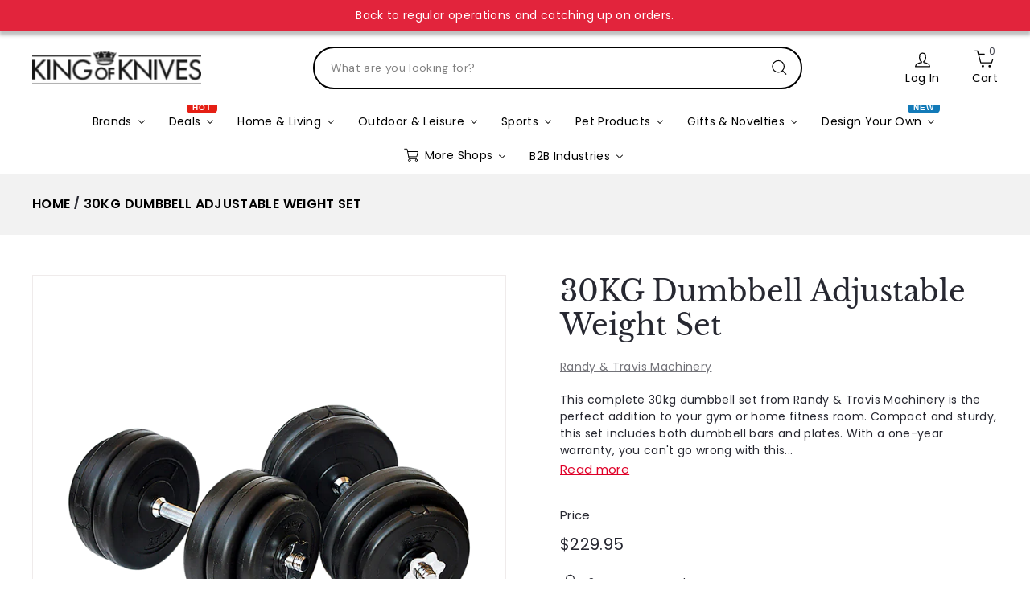

--- FILE ---
content_type: application/javascript; charset=utf-8
request_url: https://www.idv.link/assets/279.bundle.js
body_size: 3557
content:
"use strict";(self.webpackChunkRealID=self.webpackChunkRealID||[]).push([[279,660,898],{5734:(n,e,t)=>{t.d(e,{A:()=>i});var o=t(5723),r=t(5284);const i=function({size:n,className:e,additionalClassName:t}){return(0,o.jsxs)("svg",{className:e||(0,r.A)("ri-animate-spin ri-ml-1 ri-mr-2 ri-text-primary","small"===n?"ri-w-4 ri-h-4":"ri-w-16 ri-h-16",t),xmlns:"http://www.w3.org/2000/svg",fill:"none",viewBox:"0 0 24 24",children:[(0,o.jsx)("circle",{className:"ri-opacity-25",cx:"12",cy:"12",r:"10",stroke:"currentColor",strokeWidth:"4"}),(0,o.jsx)("path",{className:"ri-opacity-75",fill:"currentColor",d:"M4 12a8 8 0 018-8V0C5.373 0 0 5.373 0 12h4zm2 5.291A7.962 7.962 0 014 12H0c0 3.042 1.135 5.824 3 7.938l3-2.647z"})]})}},6897:(n,e,t)=>{t.d(e,{A:()=>l});var o=t(5723),r=t(5284),i=t(6497),a=t(5734);function l({id:n,additionalClassName:e="",disabled:t,children:l,onClick:s,secondary:c,isSubmitting:d,size:p="base",fullWidth:u=!1,type:m="button",...b}){const{t:y}=(0,i.Bd)();return(0,o.jsx)("button",{id:n,type:m,className:(0,r.A)({"ri-flex ri-items-center ri-rounded ri-border-0 ri-cursor-pointer ri-justify-center":!0,"ri-px-4 ri-py-3 ri-text-sm":"sm"===p,"ri-px-8 ri-py-4 ri-text-xl":"base"===p,"ri-shadow hover:ri-shadow-lg ri-text-button-text-color":!c,"ri-bg-secondary-color":!c&&!t,"ri-underline ri-text-gray-600 ri-bg-transparent":c,"ri-bg-gray-300 ri-text-gray-100":!c&&t,"ri-w-full":u,[e]:!0}),disabled:t||d,onClick:n=>{t||d||s?.(n)},...b,children:d?(0,o.jsxs)(o.Fragment,{children:[(0,o.jsx)(a.A,{size:"small"}),y("components.Button.loading"),"…"]}):l})}},7757:(n,e,t)=>{t.d(e,{A:()=>o});const o=t(2155).createContext(null)},8660:(n,e,t)=>{t.r(e),t.d(e,{default:()=>b,precheckoutDoneCtx:()=>m});var o=t(5723),r=t(2155),i=t(8866),a=t(6897),l=t(7757),s=t(1952),c=t(9923),d=t(6497),p=t(1028);const u=r.lazy((()=>Promise.all([t.e(186),t.e(222)]).then(t.bind(t,6761)))),m=r.createContext({done:!1,setDone:()=>{}});function b({environment:n}){const{t:e,i18n:t}=(0,d.Bd)();(0,r.useEffect)((()=>{n?.shopSettings?.preferredLocale&&(p.A.debug("applying locale....",n?.shopSettings?.preferredLocale),t.changeLanguage(n.shopSettings.preferredLocale).then((e=>{p.A.debug(`changed lang to ${n?.shopSettings?.preferredLocale}`)})).catch((n=>{p.A.error(n)})))}),[]),(0,r.useEffect)((()=>{window.bootstrap?(p.A.log("Registering Bootstrap focusin handler"),document.addEventListener("focusin",(n=>{const e=n.target,t=document.querySelector(".App");t&&t.contains(e)&&(p.A.log("Stopping propagation of focusin event inside .App"),n.stopImmediatePropagation())}))):p.A.log("Bootstrap not found")}),[]);const[b,y]=(0,r.useState)(!1),[h,f]=(0,r.useState)(!1);return(0,o.jsxs)(o.Fragment,{children:[(0,o.jsx)(c.A,{shopSettings:n.shopSettings||{}}),(0,o.jsxs)(m.Provider,{value:{done:b,setDone:y},children:[(0,o.jsx)(s.m,{children:(0,o.jsx)("style",{id:"real-id-hidden-elements",type:"text/css",children:`\n\n          /**\n           * Universal support\n           */\n          .real-id-checkout-button {\n            display: ${b?"block":"none"} !important;\n          }\n\n          .verify-id-prompt {\n            display: ${b?"block":"none"} !important;\n          }\n\n          .hidden-until-verified {\n            display: ${b?"block":"none"} !important;\n          }\n\n          /**\n           *  WooCommerce Precheckout button hiding\n           */\n          .wc-proceed-to-checkout,\n          button[name="woocommerce_checkout_place_order"],\n          .wc-block-cart__submit-button,\n          .wc-block-components-checkout-place-order-button {\n            display: ${b?"block":"none"} !important;\n          }\n\n          #wcpay-payment-request-button,\n          #wcpay-payment-request-button-separator {\n            display: ${b?"block":"none"} !important;\n          }\n\n          /** WP Booking Support **/\n          .wp-block-woocommerce-proceed-to-checkout-block {\n            display: ${b?"block":"none"} !important;\n          }\n\n          /** holstic connections support **/\n          #place_order {\n            display: ${b?"block":"none"} !important;\n          }\n\n          /** \n           * HivePress Support \n           * \n           * Prevents "Pay with Google" and Stripe buttons in the checkout page\n           **/\n          .ppc-button-wrapper,\n          #eh-stripe-payment-request-button,\n          #eh-payment-request-button-seperator {\n            display: ${b?"block":"none"} !important;\n          }\n\n          /**\n           * SignPanda Support\n           */\n          #signpanda-btn {\n            display: ${b?"block":"none"} !important;\n          }\n\n          /**\n           * Ninja forms support\n           */\n          .nf-field-element > .nf-element[type="submit"] {\n            display: ${b?"block":"none"} !important;\n          }\n\n          /**\n           * Qikify Checkout 2 support\n           */\n          .qsc2-checkout-button {\n            display: ${b?"block":"none"} !important;\n          }\n\n          /**\n           *  Shopify Precheckout button hiding\n           */\n\n          /* Cart */\n          form[action="/cart"] input[type="submit"] {\n            display: ${b?"block":"none"} !important;\n          }\n          form[action="/cart"] button[type="submit"] {\n            display: ${b?"block":"none"} !important;\n          }\n          button[name="checkout"] {\n            display: ${b?"block":"none"} !important;\n          }\n          /* Special pop out menu on hobby-zone.co.nz */\n          a[href="/checkout"] {\n            display: ${b?"block":"none"} !important;\n          }\n          /* additional payment options like Apple Pay, Google Pay, etc */\n          #additional-checkout-buttons {\n            display: ${b?"block":"none"} !important;\n          }\n          .shopify-payment-button__button {\n            display: ${b?"block":"none"} !important;\n          }\n          /* alternate payment buttons */\n          #dynamic-checkout-cart {\n            display: ${b?"block":"none"} !important;\n          }\n\n          /* custom add-to-cart-component component on lunjewelery.com */\n          add-to-cart-component {\n            display: ${b?"block":"none"} !important;\n          }\n\n          /* side cart on Narketo */\n          #cart-checkout {\n            display: ${b?"block":"none"} !important;\n          }\n          /* main cart on Narketo */\n          #cart-sidebar-checkout {\n            display: ${b?"block":"none"} !important;\n          }\n          /* side cart on nextcigar.myshopify.com */\n          a[href="/checkout/"] {\n            display: ${b?"block":"none"} !important;\n          }\n\n          /* custom add to cart button on jungoleaf.myshopify.com */\n          #product-add-to-cart {\n            display: ${b?"block":"none"} !important;\n          }\n\n          /* dropdown cart on racquetguys1.myshopify.com */\n          #dropdown-cart .btn-checkout {\n            display: ${b?"block":"none"} !important;\n          }\n\n          /**\n           * Affirm\n           */\n          #shop-pay-button-link {\n            display: ${b?"block":"none"} !important;\n          }\n\n          /**\n           * Sezzle\n           */\n          .sezzle-checkout-button {\n            display: ${b?"block":"none"} !important;\n          }\n          \n          /**\n           * WC Square additional payment options like Apple Pay and Google Pay\n           */\n          #wc-square-digital-wallet {\n            display: ${b?"block":"none"} !important;\n          }\n\n          /**\n           * CustomerFields button hiding\n           */\n          .cf-button {\n            display: ${b?"block":"none"} !important;\n          }\n          .cf-form-actions {\n            display: ${b?"block":"none"} !important;\n          }\n\n          /**\n           * BigCommerce Precheckout button hiding\n           */\n          #checkout-payment-continue {\n            display: ${b?"block":"none"} !important;\n          }\n        `})}),(0,o.jsx)(a.A,{onClick:n=>{p.A.debug("Real ID :: Pre-checkout Verify Your ID button clicked"),n.preventDefault(),f(!0)},additionalClassName:"real-id-start-verification"+("bc"===n.platform?" button button--action button--large button--slab optimizedCheckout-buttonPrimary":""),"data-bs-dismiss":"modal",children:n?.shopSettings?.idVerificationPromptCta||e("components.PreCheckoutApp.cta")}),h&&(0,o.jsx)(l.A.Provider,{value:f,children:(0,o.jsx)(i.A,{loading:!1,setVisible:f,children:(0,o.jsx)(r.Suspense,{fallback:(0,o.jsx)("div",{}),children:(0,o.jsx)(u,{environment:n})})})})]})]})}},8866:(n,e,t)=>{t.d(e,{A:()=>c});var o=t(5723),r=t(2155),i=t(316),a=t(6497),l=t(7918),s=t(1028);const c=({loading:n,children:e,setVisible:t})=>{const c=r.useRef(null),{t:d}=(0,a.Bd)(),{elementQuery:p}=(({queries:n,ref:e})=>{const[t,o]=(0,r.useState)(""),[i,a]=(0,r.useState)(""),c=()=>{if(!e)return;const t=e.current?.offsetWidth;if(!t)return;const r=[];Object.keys(n).forEach((e=>{n[e]<=t&&r.push(e)})),o(r.join(" ")),a(r[r.length-1])},d=(0,l.throttle)(c,500);return Object.keys(n).length||s.A.warn("No `queries` specified for ElementQuery"),(0,r.useEffect)((()=>(c(),"object"==typeof window&&window.addEventListener("resize",d),()=>{"object"==typeof window&&window.removeEventListener("resize",d)})),[]),{elementQuery:t,currentElementSize:i}})({queries:{xs:240,sm:480,md:640,lg:800,xl:1e3},ref:c});return(0,i.createPortal)((0,o.jsx)("div",{className:"ri-is-modal ri-inset-0 ri-fixed ri-flex ri-items-start ri-justify-center ri-z-2147483647 ri-overflow-auto ri-h-full","data-bs-toggle":"false",style:{backgroundColor:"rgb(45 55 72 / 50%)"},children:(0,o.jsxs)("div",{className:"ri-bg-white ri-rounded-xl ri-shadow ri-w-full ri-relative md:ri-mt-16","data-eq":p,ref:c,style:{maxWidth:"800px"},children:[(0,o.jsx)("div",{className:"ri-text-3xl ri-stroke-current ri-text-white ri-cursor-pointer ri-absolute ri-right-0",style:{transform:"translate(5px, -40px)"},onClick:()=>t(!1),children:(0,o.jsx)("svg",{className:"ri-w-8 ri-h-8",fill:"currentColor",viewBox:"0 0 20 20",xmlns:"http://www.w3.org/2000/svg",children:(0,o.jsx)("path",{fillRule:"evenodd",d:"M4.293 4.293a1 1 0 011.414 0L10 8.586l4.293-4.293a1 1 0 111.414 1.414L11.414 10l4.293 4.293a1 1 0 01-1.414 1.414L10 11.414l-4.293 4.293a1 1 0 01-1.414-1.414L8.586 10 4.293 5.707a1 1 0 010-1.414z",clipRule:"evenodd"})})}),n?d("components.Modal.loading"):e]})}),document.body)}},9923:(n,e,t)=>{t.d(e,{A:()=>l});var o=t(5723),r=t(1952),i=t(5887),a=t.n(i);function l({shopSettings:n}){return(0,o.jsx)(r.m,{children:(0,o.jsx)("style",{children:`\n        :root {\n          --main-bg-color: white;\n          --real-id-primaryColor: ${n?.primaryColor||"#108043"};\n          --real-id-secondaryColor: ${a()(n,"secondaryColor",a()(n,"primaryButtonColor",a()(n,"secondaryColor","#108043")))};\n          --real-id-terinaryColor: ${a()(n,"primaryColor","#E3F1DF")};\n\n          --real-id-loader-bar-one: ${n?.primaryButtonColor||"#11998e"};\n          --real-id-loader-bar-two: ${n?.primaryButtonColor||"#1db08a"};\n          --real-id-loader-bar-three: ${n?.primaryButtonColor||"#26c288"};\n          --real-id-loader-bar-four: ${n?.primaryButtonColor||"#2ed882"};\n          --real-id-loader-bar-five: ${n?.primaryButtonColor||"#38ef7d"};\n          --real-id-buttonTextColor: ${n?.buttonTextColor||"#ffffff"};\n\n        }\n        /* only necessary because other themes have adjusted font-size outside of the container */\n        .real-id-flow { \n          font-size: 16px \n        }\n      `})})}}}]);
//# sourceMappingURL=279.bundle.js.map

--- FILE ---
content_type: text/javascript
request_url: https://www.kingofknives.com.au/cdn/shop/t/16/assets/custom.js?v=134106638285986764261763969780
body_size: -568
content:
$(document).ready(function(){$(".carousel-one").owlCarousel({loop:!0,margin:10,nav:!0,items:8,navText:['<img src="https://cdn.shopify.com/s/files/1/1084/8390/files/arrow-lft-white.svg?v=1762930752" alt="Previous" />','<img src="https://cdn.shopify.com/s/files/1/1084/8390/files/arrow-right-white.svg?v=1762930843" alt="Next" />'],responsive:{0:{items:3,nav:!0,loop:!1},575:{items:4,nav:!0,loop:!1},767:{items:6,nav:!0,loop:!1},1e3:{items:8,nav:!0,loop:!1},1200:{items:8,nav:!0,loop:!1}}})}),$(document).ready(function(){$(".carousel-two").owlCarousel({loop:!0,margin:10,nav:!0,items:5,navText:['<img src="https://cdn.shopify.com/s/files/1/1084/8390/files/arrow-lft-white.svg?v=1762930752" alt="Previous" />','<img src="https://cdn.shopify.com/s/files/1/1084/8390/files/arrow-right-white.svg?v=1762930843" alt="Next" />'],responsive:{0:{items:1,nav:!0,loop:!1},575:{items:2,nav:!0,loop:!1},767:{items:3,nav:!0,loop:!1},1e3:{items:4,nav:!0,loop:!1},1200:{items:5,nav:!0,loop:!1}}})});
//# sourceMappingURL=/cdn/shop/t/16/assets/custom.js.map?v=134106638285986764261763969780


--- FILE ---
content_type: text/javascript
request_url: https://www.kingofknives.com.au/cdn/shop/t/16/assets/section-map.js?v=8045789484266781521744348984
body_size: 290
content:
import{debounce}from"@archetype-themes/scripts/helpers/utils";class Maps extends HTMLElement{constructor(){super(),this.config={zoom:14},this.apiStatus=null,this.section=this,this.sectionID=this.section.getAttribute("data-section-id"),this.map=this.section.querySelector("[data-map]"),this.locales=JSON.parse(this.section.querySelector("[data-locales]").textContent),this.mapOverlay=this.section.querySelector("[data-map-overlay]"),this.key=this.map.dataset.apiKey,window.gm_authFailure=function(){Shopify.designMode&&(this.section.classList.add("map-section--load-error"),this.map.parentNode.removeChild(this.map),window.mapError(this.locales.authError))}.bind(this),window.mapError=function(error){var message=document.createElement("div");message.classList.add("map-section__error","errors","text-center"),message.innerHTML=error,this.mapOverlay.parentNode.prepend(message),this.section.querySelectorAll("[data-map-link]").forEach(link=>{link.classList.add("hide")})}.bind(this),this.prepMapApi()}prepMapApi(){if(this.apiStatus==="loaded")this.createMap();else if(this.apiStatus!=="loading"&&(this.apiStatus="loading",typeof window.google>"u"||typeof window.google.maps>"u")){var script=document.createElement("script");script.onload=()=>{this.apiStatus="loaded",this.createMap()},script.src="https://maps.googleapis.com/maps/api/js?key="+this.key+"&libraries=marker",document.head.appendChild(script)}}geolocate(map){if(!map)return;const geocoder=new google.maps.Geocoder,address=map.dataset.addressSetting;return new Promise((resolve,reject)=>{geocoder.geocode({address},function(results,status){status!==google.maps.GeocoderStatus.OK&&reject(status),resolve(results)})})}createMap(){const mapDiv=this.map;return this.geolocate(mapDiv).then(results=>{const mapOptions={zoom:this.config.zoom,backgroundColor:"none",center:results[0].geometry.location,draggable:!1,clickableIcons:!1,scrollwheel:!1,disableDoubleClickZoom:!0,disableDefaultUI:!0,mapId:this.map.id},map=this.map=new google.maps.Map(mapDiv,mapOptions),center=this.center=map.getCenter(),marker=new google.maps.marker.AdvancedMarkerElement({map,position:map.getCenter()});window.addEventListener("resize",debounce(250,()=>{google.maps.event.trigger(map,"resize"),map.setCenter(center),mapDiv.removeAttribute("style")})),document.dispatchEvent(new CustomEvent("map-section:loaded",{detail:{sectionID:this.sectionID},bubbles:!0}))}).catch(status=>{var errorMessage;switch(status){case"ZERO_RESULTS":errorMessage=this.locales.addressNoResults;break;case"OVER_QUERY_LIMIT":errorMessage=this.locales.addressQueryLimit;break;case"REQUEST_DENIED":errorMessage=this.locales.authError;break;default:errorMessage=this.locales.addressError;break}Shopify.designMode&&window.mapError(errorMessage)})}}customElements.define("map-section",Maps);
//# sourceMappingURL=/cdn/shop/t/16/assets/section-map.js.map?v=8045789484266781521744348984
